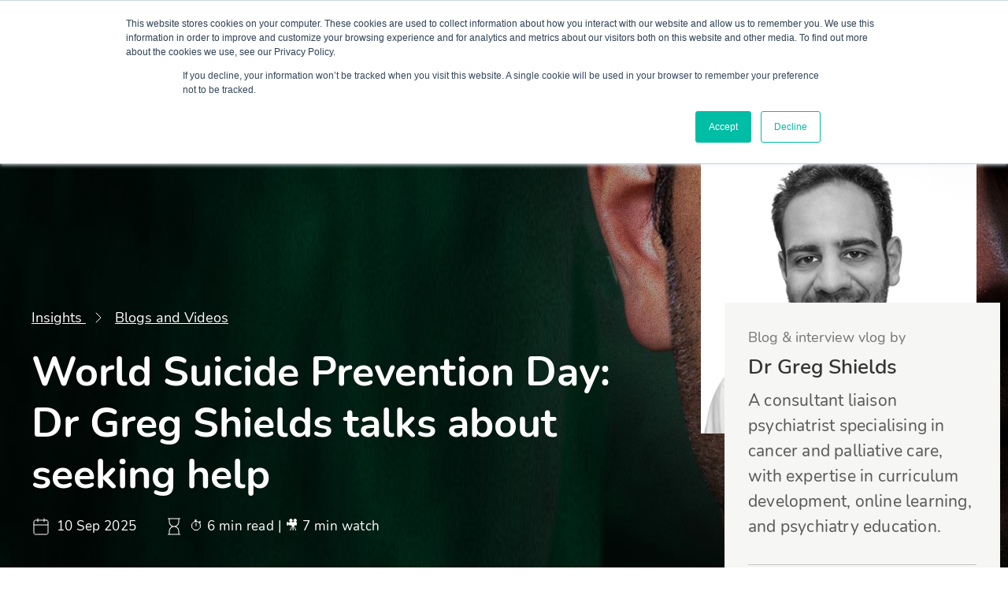

--- FILE ---
content_type: text/html; charset=utf-8
request_url: https://www.maudsleylearning.com/insights/blogs-and-videos/world-suicide-prevention-day-dr-greg-shields-talks-about-seeking-help/
body_size: 12942
content:


<!DOCTYPE html>
<html lang="en">
<head>
    <meta charset="utf-8">
    <meta http-equiv="X-UA-Compatible" content="IE=edge">
    <meta name="viewport" content="width=device-width, initial-scale=1.0">
    <link rel="icon" type="image/svg" href="/favicon.svg">
    <title>World Suicide Prevention Day: Dr Greg Shields talks about seeking help</title>
    <meta name="description" content="Consultant Liaison Psychiatrist Dr Greg Shields shares expert insights on recognising suicide warning signs, how to talk about suicidal thoughts, and practical ways to support someone at risk. Learn more about suicide prevention, risk factors, and where to find help.">
    <meta name="keywords" content="suicide prevention, suicidal thoughts, suicide warning signs, how to help someone suicidal, suicide awareness, suicide risk factors, mental health support, Dr Greg Shields, Maudsley Learning, South London and Maudsley NHS, suicide help UK, Samaritans, SHOUT crisis text">

    <link rel="canonical" href="https://www.maudsleylearning.com/insights/blogs-and-videos/world-suicide-prevention-day-dr-greg-shields-talks-about-seeking-help/">
    <meta property="og:url" content="https://www.maudsleylearning.com/insights/blogs-and-videos/world-suicide-prevention-day-dr-greg-shields-talks-about-seeking-help/">
    <meta property="og:title" content="World Suicide Prevention Day: Dr Greg Shields talks about seeking help">
    <meta property="og:site_name" content="Maudsley Learning">
    <meta property="og:description" content="Consultant Liaison Psychiatrist Dr Greg Shields shares expert insights on recognising suicide warning signs, how to talk about suicidal thoughts, and practical ways to support someone at risk. Learn more about suicide prevention, risk factors, and where to find help.">
    <meta property="og:image" content="">
    <link rel="stylesheet" href="/_/app.css" />

    <script>
        (function (w, d, s, r, n) {
            w.TrustpilotObject = n; w[n] = w[n] || function () { (w[n].q = w[n].q || []).push(arguments) };
            a = d.createElement(s); a.async = 1; a.src = r; a.type = 'text/java' + s; f = d.getElementsByTagName(s)[0];
            f.parentNode.insertBefore(a, f)
        })(window, document, 'script', 'https://invitejs.trustpilot.com/tp.min.js', 'tp');
        tp('register', 'wZeywm4gTMzGFdVN');
    </script>

        <!-- Google Tag Manager -->
        <script>
			(function(w, d, s, l, i) {
				w[l] = w[l] || [];
				w[l].push({
					'gtm.start':
						new Date().getTime(),
					event: 'gtm.js'
				});
				var f = d.getElementsByTagName(s)[0],
					j = d.createElement(s),
					dl = l != 'dataLayer' ? '&l=' + l : '';
				j.async = true;
				j.src =
					'https://www.googletagmanager.com/gtm.js?id=' + i + dl;
				f.parentNode.insertBefore(j, f);
			})(window, document, 'script', 'dataLayer', 'GTM-KHVX9GL');
        </script>
        <!-- End Google Tag Manager -->
    
<script type="text/javascript">!function(T,l,y){var S=T.location,k="script",D="instrumentationKey",C="ingestionendpoint",I="disableExceptionTracking",E="ai.device.",b="toLowerCase",w="crossOrigin",N="POST",e="appInsightsSDK",t=y.name||"appInsights";(y.name||T[e])&&(T[e]=t);var n=T[t]||function(d){var g=!1,f=!1,m={initialize:!0,queue:[],sv:"5",version:2,config:d};function v(e,t){var n={},a="Browser";return n[E+"id"]=a[b](),n[E+"type"]=a,n["ai.operation.name"]=S&&S.pathname||"_unknown_",n["ai.internal.sdkVersion"]="javascript:snippet_"+(m.sv||m.version),{time:function(){var e=new Date;function t(e){var t=""+e;return 1===t.length&&(t="0"+t),t}return e.getUTCFullYear()+"-"+t(1+e.getUTCMonth())+"-"+t(e.getUTCDate())+"T"+t(e.getUTCHours())+":"+t(e.getUTCMinutes())+":"+t(e.getUTCSeconds())+"."+((e.getUTCMilliseconds()/1e3).toFixed(3)+"").slice(2,5)+"Z"}(),iKey:e,name:"Microsoft.ApplicationInsights."+e.replace(/-/g,"")+"."+t,sampleRate:100,tags:n,data:{baseData:{ver:2}}}}var h=d.url||y.src;if(h){function a(e){var t,n,a,i,r,o,s,c,u,p,l;g=!0,m.queue=[],f||(f=!0,t=h,s=function(){var e={},t=d.connectionString;if(t)for(var n=t.split(";"),a=0;a<n.length;a++){var i=n[a].split("=");2===i.length&&(e[i[0][b]()]=i[1])}if(!e[C]){var r=e.endpointsuffix,o=r?e.location:null;e[C]="https://"+(o?o+".":"")+"dc."+(r||"services.visualstudio.com")}return e}(),c=s[D]||d[D]||"",u=s[C],p=u?u+"/v2/track":d.endpointUrl,(l=[]).push((n="SDK LOAD Failure: Failed to load Application Insights SDK script (See stack for details)",a=t,i=p,(o=(r=v(c,"Exception")).data).baseType="ExceptionData",o.baseData.exceptions=[{typeName:"SDKLoadFailed",message:n.replace(/\./g,"-"),hasFullStack:!1,stack:n+"\nSnippet failed to load ["+a+"] -- Telemetry is disabled\nHelp Link: https://go.microsoft.com/fwlink/?linkid=2128109\nHost: "+(S&&S.pathname||"_unknown_")+"\nEndpoint: "+i,parsedStack:[]}],r)),l.push(function(e,t,n,a){var i=v(c,"Message"),r=i.data;r.baseType="MessageData";var o=r.baseData;return o.message='AI (Internal): 99 message:"'+("SDK LOAD Failure: Failed to load Application Insights SDK script (See stack for details) ("+n+")").replace(/\"/g,"")+'"',o.properties={endpoint:a},i}(0,0,t,p)),function(e,t){if(JSON){var n=T.fetch;if(n&&!y.useXhr)n(t,{method:N,body:JSON.stringify(e),mode:"cors"});else if(XMLHttpRequest){var a=new XMLHttpRequest;a.open(N,t),a.setRequestHeader("Content-type","application/json"),a.send(JSON.stringify(e))}}}(l,p))}function i(e,t){f||setTimeout(function(){!t&&m.core||a()},500)}var e=function(){var n=l.createElement(k);n.src=h;var e=y[w];return!e&&""!==e||"undefined"==n[w]||(n[w]=e),n.onload=i,n.onerror=a,n.onreadystatechange=function(e,t){"loaded"!==n.readyState&&"complete"!==n.readyState||i(0,t)},n}();y.ld<0?l.getElementsByTagName("head")[0].appendChild(e):setTimeout(function(){l.getElementsByTagName(k)[0].parentNode.appendChild(e)},y.ld||0)}try{m.cookie=l.cookie}catch(p){}function t(e){for(;e.length;)!function(t){m[t]=function(){var e=arguments;g||m.queue.push(function(){m[t].apply(m,e)})}}(e.pop())}var n="track",r="TrackPage",o="TrackEvent";t([n+"Event",n+"PageView",n+"Exception",n+"Trace",n+"DependencyData",n+"Metric",n+"PageViewPerformance","start"+r,"stop"+r,"start"+o,"stop"+o,"addTelemetryInitializer","setAuthenticatedUserContext","clearAuthenticatedUserContext","flush"]),m.SeverityLevel={Verbose:0,Information:1,Warning:2,Error:3,Critical:4};var s=(d.extensionConfig||{}).ApplicationInsightsAnalytics||{};if(!0!==d[I]&&!0!==s[I]){var c="onerror";t(["_"+c]);var u=T[c];T[c]=function(e,t,n,a,i){var r=u&&u(e,t,n,a,i);return!0!==r&&m["_"+c]({message:e,url:t,lineNumber:n,columnNumber:a,error:i}),r},d.autoExceptionInstrumented=!0}return m}(y.cfg);function a(){y.onInit&&y.onInit(n)}(T[t]=n).queue&&0===n.queue.length?(n.queue.push(a),n.trackPageView({})):a()}(window,document,{
src: "https://js.monitor.azure.com/scripts/b/ai.2.min.js", // The SDK URL Source
crossOrigin: "anonymous", 
cfg: { // Application Insights Configuration
    connectionString: 'InstrumentationKey=c8f22279-b9c0-4f17-9640-8821a4e7036f;IngestionEndpoint=https://uksouth-1.in.applicationinsights.azure.com/;LiveEndpoint=https://uksouth.livediagnostics.monitor.azure.com/;ApplicationId=c74e5a51-24fc-4995-8405-f3f01b41915a'
}});</script></head>
	<body>
			<!-- Google Tag Manager (noscript) -->
			<noscript>
				<iframe src="https://www.googletagmanager.com/ns.html?id=GTM-KHVX9GL"
				        height="0" width="0" style="display: none; visibility: hidden"></iframe></noscript>
			<!-- End Google Tag Manager (noscript) -->
	  <div class="layout">
	
<nav class="navigation ">
	<div class="navigation__header-mobile">
		<a href="/" class="navigation__logo-mobile">logo</a>

		<div class="navigation__search-input-mobile-wrapper">
			<form action="/search" method="GET" class="navigation__search-form">
				<input type="text" placeholder="Search website" class="navigation__search-input-mobile" aria-label="search" />

				<button type="submit" class="navigation__search-submit-mobile-btn">Submit</button>
			</form>
		</div>

		<button type="button" class="navigation__hamburger-btn">
			<span class="navigation__hamburger-btn-item"></span>
			<span class="navigation__hamburger-btn-item"></span>
			<span class="navigation__hamburger-btn-item"></span>
		</button>
	</div>

	<div class="navigation__logo-wrapper">
		<a href="/" title="Go to home page" class="navigation__logo">Logo</a>
	</div>

	<div class="navigation__menu">
		<div class="navigation__menu-top">
			<a class="navigation__skip-navigation" accesskey="2" href="#content">Skip navigation</a>
			<ul class="navigation__links-list navigation__links-list_top">

<li class="navigation__link-item ">
	<a href="https://www.maudsleylearning.com/shop/" class="navigation__link">Shop</a>
</li>

<li class="navigation__link-item ">
	<a href="https://www.maudsleylearning.com/partners/" class="navigation__link">Partners</a>
</li>

<li class="navigation__link-item ">
	<a href="https://www.maudsleylearning.com/contact-us/" class="navigation__link">Contact us</a>
</li>

<li class="navigation__link-item ">
	<a href="https://www.maudsleylearning.com/faq/" class="navigation__link">FAQ</a>
</li>

<li class="navigation__link-item ">
	<a href="https://www.maudsleylearning.com/join-our-team/" class="navigation__link">Join our team</a>
</li>

<li class="navigation__link-item ">
	<a href="https://www.maudsleylearning.com/global-partnerships/" class="navigation__link">Global partnerships</a>
</li>

					<li class="navigation__link-item">
						<a href="/login?redirectUrl=%2fcustomer-portal%2f" class="navigation__link">Log In</a>
					</li>
			</ul>
		</div>

		<div class="navigation__menu-bottom">
			<ul class="navigation__links-list navigation__links-list_bottom">


<li class="navigation__link-item navigation__link-item_bottom navigation__link-item_dropdown ">
	<div class="navigation__link-item-inner">
		<a href="https://www.maudsleylearning.com/courses/" class="navigation__link navigation__link_bottom navigation__link_dropdown">Courses</a>
		
			<button type="button" class="navigation__link-item-chevron-btn ">chevron</button>
	</div>
		<div class="navigation__dropdown">
			<div class="navigation__dropdown-columns-wrapper">
					<div class="navigation__dropdown-column ">
						<div class="navigation__dropdown-title">DELIVERY</div>
						<div class="navigation__dropdown-links-wrapper">
							<ul class="navigation__dropdown-links">
									<li class="navigation__dropdown-link-item ">
										<a href="https://www.maudsleylearning.com/short-courses/" class="navigation__dropdown-link">Short courses</a>
									</li>
									<li class="navigation__dropdown-link-item ">
										<a href="https://www.maudsleylearning.com/simulation/" class="navigation__dropdown-link">Simulation</a>
									</li>
									<li class="navigation__dropdown-link-item ">
										<a href="https://www.maudsleylearning.com/symposium/" class="navigation__dropdown-link">Symposium</a>
									</li>
									<li class="navigation__dropdown-link-item ">
										<a href="https://www.maudsleylearning.com/conference/" class="navigation__dropdown-link">Conference</a>
									</li>
									<li class="navigation__dropdown-link-item ">
										<a href="https://www.maudsleylearning.com/masterclass/" class="navigation__dropdown-link">Masterclass</a>
									</li>
									<li class="navigation__dropdown-link-item ">
										<a href="https://www.maudsleylearning.com/virtual-reality/" class="navigation__dropdown-link">Virtual reality</a>
									</li>
									<li class="navigation__dropdown-link-item ">
										<a href="https://www.maudsleylearning.com/blended/" class="navigation__dropdown-link">Blended</a>
									</li>
									<li class="navigation__dropdown-link-item ">
										<a href="https://www.maudsleylearning.com/elearning/" class="navigation__dropdown-link">eLearning</a>
									</li>
							</ul>
						</div>
					</div>
					<div class="navigation__dropdown-column ">
						<div class="navigation__dropdown-title">SECTOR</div>
						<div class="navigation__dropdown-links-wrapper">
							<ul class="navigation__dropdown-links">
									<li class="navigation__dropdown-link-item ">
										<a href="https://www.maudsleylearning.com/primary-care/" class="navigation__dropdown-link">Primary care</a>
									</li>
									<li class="navigation__dropdown-link-item ">
										<a href="https://www.maudsleylearning.com/secondary-care-mental-health/" class="navigation__dropdown-link">Secondary care &#x2013; mental health</a>
									</li>
									<li class="navigation__dropdown-link-item ">
										<a href="https://www.maudsleylearning.com/secondary-care-physical-health/" class="navigation__dropdown-link">Secondary care &#x2013; physical health</a>
									</li>
									<li class="navigation__dropdown-link-item ">
										<a href="https://www.maudsleylearning.com/school-colleges-higher-education/" class="navigation__dropdown-link">School, colleges &amp; higher education</a>
									</li>
									<li class="navigation__dropdown-link-item ">
										<a href="https://www.maudsleylearning.com/local-authorities/" class="navigation__dropdown-link">Local authorities</a>
									</li>
									<li class="navigation__dropdown-link-item ">
										<a href="https://www.maudsleylearning.com/mental-health-law/" class="navigation__dropdown-link">Mental health law</a>
									</li>
									<li class="navigation__dropdown-link-item ">
										<a href="https://www.maudsleylearning.com/workplace-mental-health-training/" class="navigation__dropdown-link">Workplace mental health training</a>
									</li>
									<li class="navigation__dropdown-link-item ">
										<a href="https://www.maudsleylearning.com/mental-health-training-for-nurses/" class="navigation__dropdown-link">Mental Health Training for Nurses</a>
									</li>
									<li class="navigation__dropdown-link-item ">
										<a href="https://www.maudsleylearning.com/mental-health-training-for-gps/" class="navigation__dropdown-link">Mental Health Training for GPs</a>
									</li>
									<li class="navigation__dropdown-link-item ">
										<a href="https://www.maudsleylearning.com/section-12-and-approved-clinician-trainings/" class="navigation__dropdown-link">Section 12 and Approved clinician trainings</a>
									</li>
									<li class="navigation__dropdown-link-item ">
										<a href="https://www.maudsleylearning.com/media-production/" class="navigation__dropdown-link">Media Production</a>
									</li>
							</ul>
						</div>
					</div>
					<div class="navigation__dropdown-column ">
						<div class="navigation__dropdown-title">National programmes</div>
						<div class="navigation__dropdown-links-wrapper">
							<ul class="navigation__dropdown-links">
									<li class="navigation__dropdown-link-item ">
										<a href="https://www.maudsleylearning.com/courses/autism-train-the-trainer-programme/" class="navigation__dropdown-link">Autism Train the Trainer Programme</a>
									</li>
									<li class="navigation__dropdown-link-item ">
										<a href="https://www.maudsleylearning.com/courses/the-eating-disorders-services-for-adults/" class="navigation__dropdown-link">The Eating Disorders Services for Adults</a>
									</li>
									<li class="navigation__dropdown-link-item ">
										<a href="https://www.maudsleylearning.com/courses/mantra-training-programme/" class="navigation__dropdown-link">MANTRA Training Programme</a>
									</li>
									<li class="navigation__dropdown-link-item ">
										<a href="https://www.maudsleylearning.com/courses/development-and-delivery-of-caarms-for-psychosis-supervisor-course/" class="navigation__dropdown-link">Development and delivery of CAARMS for psychosis - supervisor course</a>
									</li>
									<li class="navigation__dropdown-link-item ">
										<a href="https://www.maudsleylearning.com/courses/national-conference-on-psychosis-prevention/" class="navigation__dropdown-link">National conference on psychosis prevention</a>
									</li>
									<li class="navigation__dropdown-link-item ">
										<a href="https://www.maudsleylearning.com/courses/development-and-delivery-caarms-for-psychosis-practitioner-course-nhs-england/" class="navigation__dropdown-link">Development and delivery CAARMS for psychosis - practitioner course (NHS England)</a>
									</li>
									<li class="navigation__dropdown-link-item ">
										<a href="https://www.maudsleylearning.com/courses/comprehensive-assessment-of-at-risk-mental-states-caarms-practitioner-training/" class="navigation__dropdown-link">Comprehensive Assessment of At-Risk Mental States (CAARMS) practitioner training</a>
									</li>
							</ul>
						</div>
					</div>
			</div>
			<a href="https://www.maudsleylearning.com/courses/" class="navigation__dropdown-bottom-link">View all Courses</a>
	</div>
</li>


<li class="navigation__link-item navigation__link-item_bottom navigation__link-item_dropdown ">
	<div class="navigation__link-item-inner">
		<a href="https://www.maudsleylearning.com/simulation/" class="navigation__link navigation__link_bottom navigation__link_dropdown">Simulation</a>
		
			<button type="button" class="navigation__link-item-chevron-btn ">chevron</button>
	</div>
		<div class="navigation__dropdown">
			<div class="navigation__dropdown-columns-wrapper">
				<div class="navigation__dropdown-column navigation__dropdown-column_one-column">
					<div class="navigation__dropdown-links-wrapper">
						<ul class="navigation__dropdown-links">
								<li class="navigation__dropdown-link-item ">
									<a href="https://www.maudsleylearning.com/simulation/faculty-development-programme/" class="navigation__dropdown-link">Faculty development programme</a>
								</li>
								<li class="navigation__dropdown-link-item ">
									<a href="https://www.maudsleylearning.com/simulation/mental-health-simulation-train-the-trainer-programme/" class="navigation__dropdown-link">Mental health simulation Train-the-Trainer Programme</a>
								</li>
						</ul>
					</div>
				</div>
			</div>
	</div>
</li>


<li class="navigation__link-item navigation__link-item_bottom navigation__link-item_dropdown ">
	<div class="navigation__link-item-inner">
		<a href="https://www.maudsleylearning.com/workforce-development/" class="navigation__link navigation__link_bottom navigation__link_dropdown">Workforce development</a>
		
			<button type="button" class="navigation__link-item-chevron-btn ">chevron</button>
	</div>
		<div class="navigation__dropdown">
			<div class="navigation__dropdown-columns-wrapper">
					<div class="navigation__dropdown-column ">
						<div class="navigation__dropdown-title">What we offer</div>
						<div class="navigation__dropdown-links-wrapper">
							<ul class="navigation__dropdown-links">
									<li class="navigation__dropdown-link-item ">
										<a href="https://www.maudsleylearning.com/well-being-at-work-consultancy/" class="navigation__dropdown-link">Well-being at Work Consultancy</a>
									</li>
									<li class="navigation__dropdown-link-item ">
										<a href="https://www.maudsleylearning.com/well-being-at-work-consultancy/what-we-offer/training/" class="navigation__dropdown-link">Training</a>
									</li>
									<li class="navigation__dropdown-link-item ">
										<a href="https://www.maudsleylearning.com/well-being-at-work-consultancy/what-we-offer/organisational-development/" class="navigation__dropdown-link">Organisational development</a>
									</li>
									<li class="navigation__dropdown-link-item ">
										<a href="https://www.maudsleylearning.com/well-being-at-work-consultancy/what-we-offer/bespoke-intervention/" class="navigation__dropdown-link">Bespoke Intervention</a>
									</li>
									<li class="navigation__dropdown-link-item ">
										<a href="https://www.maudsleylearning.com/well-being-at-work-consultancy/what-we-offer/research-and-evaluation/" class="navigation__dropdown-link">Research and Evaluation</a>
									</li>
							</ul>
						</div>
					</div>
					<div class="navigation__dropdown-column ">
						<div class="navigation__dropdown-title">Our approach</div>
						<div class="navigation__dropdown-links-wrapper">
							<ul class="navigation__dropdown-links">
									<li class="navigation__dropdown-link-item ">
										<a href="https://www.maudsleylearning.com/well-being-at-work-consultancy/consultancy-team/" class="navigation__dropdown-link">Consultancy Team</a>
									</li>
									<li class="navigation__dropdown-link-item ">
										<a href="https://www.maudsleylearning.com/well-being-at-work-consultancy/our-approach/wellbeing/" class="navigation__dropdown-link">Wellbeing</a>
									</li>
									<li class="navigation__dropdown-link-item ">
										<a href="https://www.maudsleylearning.com/well-being-at-work-consultancy/our-approach/evaluation-methodology/" class="navigation__dropdown-link">Evaluation methodology</a>
									</li>
							</ul>
						</div>
					</div>
					<div class="navigation__dropdown-column ">
						<div class="navigation__dropdown-title">Case studies</div>
						<div class="navigation__dropdown-links-wrapper">
							<ul class="navigation__dropdown-links">
									<li class="navigation__dropdown-link-item ">
										<a href="https://www.maudsleylearning.com/well-being-at-work-consultancy/autism-core-capabilities-framework/" class="navigation__dropdown-link">Autism Core Capabilities Framework</a>
									</li>
									<li class="navigation__dropdown-link-item ">
										<a href="https://www.maudsleylearning.com/well-being-at-work-consultancy/case-study/people-promise-evaluation/" class="navigation__dropdown-link">People Promise evaluation</a>
									</li>
									<li class="navigation__dropdown-link-item ">
										<a href="https://www.maudsleylearning.com/well-being-at-work-consultancy/case-study/systematic-review-the-effects-of-covid-19-on-the-nhs-workforce/" class="navigation__dropdown-link">Systematic Review - The effects of Covid-19 on the NHS workforce</a>
									</li>
									<li class="navigation__dropdown-link-item ">
										<a href="https://www.maudsleylearning.com/well-being-at-work-consultancy/case-study/wellbeing-strategy/" class="navigation__dropdown-link">Wellbeing strategy</a>
									</li>
									<li class="navigation__dropdown-link-item ">
										<a href="https://www.maudsleylearning.com/well-being-at-work-consultancy/case-study/eap-wellbeing-evaluation/" class="navigation__dropdown-link">EAP &amp; wellbeing evaluation</a>
									</li>
									<li class="navigation__dropdown-link-item ">
										<a href="https://www.maudsleylearning.com/well-being-at-work-consultancy/case-study/london-transformation-learning-collaborative-ltlc/" class="navigation__dropdown-link">London Transformation &amp; Learning Collaborative (LTLC)</a>
									</li>
									<li class="navigation__dropdown-link-item ">
										<a href="https://www.maudsleylearning.com/well-being-at-work-consultancy/case-study/mecc-in-mental-health/" class="navigation__dropdown-link">MECC in Mental health</a>
									</li>
							</ul>
						</div>
					</div>
			</div>
			<a href="https://www.maudsleylearning.com/workforce-development/" class="navigation__dropdown-bottom-link">View all Workforce development</a>
	</div>
</li>


<li class="navigation__link-item navigation__link-item_bottom navigation__link-item_dropdown ">
	<div class="navigation__link-item-inner">
		<a href="https://www.maudsleylearning.com/insights/" class="navigation__link navigation__link_bottom navigation__link_dropdown">Insights</a>
		
			<button type="button" class="navigation__link-item-chevron-btn ">chevron</button>
	</div>
		<div class="navigation__dropdown">
			<div class="navigation__dropdown-columns-wrapper">
				<div class="navigation__dropdown-column navigation__dropdown-column_one-column">
					<div class="navigation__dropdown-links-wrapper">
						<ul class="navigation__dropdown-links">
								<li class="navigation__dropdown-link-item ">
									<a href="https://www.maudsleylearning.com/insights/blogs-and-videos/" class="navigation__dropdown-link">Blogs and Videos</a>
								</li>
								<li class="navigation__dropdown-link-item ">
									<a href="https://www.maudsleylearning.com/insights/news/" class="navigation__dropdown-link">News</a>
								</li>
								<li class="navigation__dropdown-link-item ">
									<a href="https://www.maudsleylearning.com/insights/podcasts/" class="navigation__dropdown-link">Podcasts</a>
								</li>
						</ul>
					</div>
				</div>
			</div>
	</div>
</li>


<li class="navigation__link-item navigation__link-item_bottom navigation__link-item_dropdown ">
	<div class="navigation__link-item-inner">
		<a href="https://www.maudsleylearning.com/webinar/" class="navigation__link navigation__link_bottom navigation__link_dropdown">Webinar</a>
		
			<button type="button" class="navigation__link-item-chevron-btn ">chevron</button>
	</div>
		<div class="navigation__dropdown">
			<div class="navigation__dropdown-columns-wrapper">
				<div class="navigation__dropdown-column navigation__dropdown-column_one-column">
					<div class="navigation__dropdown-links-wrapper">
						<ul class="navigation__dropdown-links">
								<li class="navigation__dropdown-link-item ">
									<a href="https://www.maudsleylearning.com/webinar/braincast-webinar/" class="navigation__dropdown-link">Braincast - Webinar</a>
								</li>
								<li class="navigation__dropdown-link-item ">
									<a href="https://www.maudsleylearning.com/webinar/challenging-conversations/" class="navigation__dropdown-link">Challenging Conversations</a>
								</li>
								<li class="navigation__dropdown-link-item ">
									<a href="https://www.maudsleylearning.com/webinar/kaleidoscope-live/" class="navigation__dropdown-link">Kaleidoscope Live</a>
								</li>
								<li class="navigation__dropdown-link-item ">
									<a href="https://www.maudsleylearning.com/webinar/ml-webinar/" class="navigation__dropdown-link">ML Webinar</a>
								</li>
						</ul>
					</div>
				</div>
			</div>
	</div>
</li>


<li class="navigation__link-item navigation__link-item_bottom  ">
	<div class="navigation__link-item-inner">
		<a href="https://www.maudsleylearning.com/about/" class="navigation__link navigation__link_bottom ">About</a>
		
	</div>
</li>
			</ul>

			<div class="navigation__rest-links-wrapper">
				<button type="button" class="navigation__rest-links-btn">...</button>

				<ul class="navigation__rest-links"></ul>
			</div>

			<div class="navigation__search-wrapper">
				<div class="navigation__search-wrapper-inner">
					<svg fill="none" xmlns="http://www.w3.org/2000/svg" viewBox="0 0 16 16" class="navigation__close-icon"><path d="M12 4l-8 8M4 4l8 8" stroke="#595958" stroke-linecap="round" stroke-linejoin="round" /></svg>

					<form action="/search" method="GET" class="navigation__search-form">
						<input type="text" class="navigation__search-input" accesskey="S" aria-label="search" placeholder="Search" />

						<button type="submit" class="navigation__search-submit-btn">Submit</button>
					</form>
				</div>
			</div>
		</div>
	</div>
</nav>

	<div id="content" class="content" role="main">
		

﻿

    <div class="article">
        <div class="article__hero-bg" style="background-image: url('/media/3ktpsi5k/1757437002813-copy.jpg?quality=100&amp;v=1dc240bf4e28b80')">
            <div class="article__hero-bg-inner ">
                <div class="article__info-wrapper">

                    <div class="breadcrumbs">
  <div class="breadcrumbs__container">
      <div class="breadcrumbs__item">
        <a class="breadcrumbs__link" href="/insights/">
          Insights
        </a>
      </div>
      <div class="breadcrumbs__item">
        <a class="breadcrumbs__link" href="/insights/blogs-and-videos/">
          Blogs and Videos
        </a>
      </div>
  </div>
</div>


                    <h1 class="article__title">World Suicide Prevention Day: Dr Greg Shields talks about seeking help</h1>

                    <div class="article__time-info">
                        <div class="article__time-info-item">
                            <svg width="24" height="24" viewBox="0 0 24 24" fill="none" xmlns="http://www.w3.org/2000/svg" class="article__time-info-item-icon">
                                <path d="M19 4H5C3.89543 4 3 4.89543 3 6V20C3 21.1046 3.89543 22 5 22H19C20.1046 22 21 21.1046 21 20V6C21 4.89543 20.1046 4 19 4Z" stroke="white" stroke-linecap="round" stroke-linejoin="round" />
                                <path d="M16 2V6" stroke="white" stroke-linecap="round" stroke-linejoin="round" />
                                <path d="M8 2V6" stroke="white" stroke-linecap="round" stroke-linejoin="round" />
                                <path d="M3 10H21" stroke="white" stroke-linecap="round" stroke-linejoin="round" />
                            </svg>

                            10 Sep 2025
                        </div>

                            <div class="article__time-info-item">
                                <svg fill="none" xmlns="http://www.w3.org/2000/svg" width="24" height="24" viewBox="0 0 24 24" class="article__time-info-item-icon"><path fill-rule="evenodd" clip-rule="evenodd" d="M9.496 12A6.502 6.502 0 015.5 6V2.5h-1a.5.5 0 010-1h15a.5.5 0 010 1h-1V6a6.502 6.502 0 01-3.996 6 6.502 6.502 0 013.996 6v3.5h1a.5.5 0 010 1h-15a.5.5 0 010-1h1V18a6.502 6.502 0 013.996-6zm2.504.5A5.5 5.5 0 006.5 18v3.5h11V18a5.5 5.5 0 00-5.5-5.5zm0-1A5.5 5.5 0 0017.5 6V2.5h-11V6a5.5 5.5 0 005.5 5.5z" fill="#fff" /></svg>

                                &#x23F1;&#xFE0F; 6 min read | &#x1F3A5; 7 min watch
                            </div>

                    </div>
                </div>

                    <div class="article__speaker-wrapper">
                        <div class="article__speaker">
                            <div class="article__speaker-img-wrapper">
                                <img src="/media/2020/gregg-s.jpg?quality=100&amp;v=1dab6a230cab880"
                                     alt="Umbraco.Cms.Core.Models.MediaWithCrops`1[Maudsley.Web.Models.PublishedModels.Image]"
                                     class="article__speaker-img">
                            </div>

                            <div class="article__speaker-info">
                                <div class="article__speaker-eyebrow">
                                    Blog &amp; interview vlog by
                                </div>

                                <div class="article__speaker-title">
                                    Dr Greg Shields
                                </div>

                                <div class="article__speaker-bio">
                                    A consultant liaison psychiatrist specialising in cancer and palliative care, with expertise in curriculum development, online learning, and psychiatry education.
                                </div>

                                <a target="_blank"
                                   rel="noopener noreferrer"
                                   href="/dr-greg-shields/"
                                   class="article__speaker-link">
                                    <svg fill="none" xmlns="http://www.w3.org/2000/svg" width="32" height="32" viewBox="0 0 32 32" class="article__speaker-link-icon"><path d="M9.334 17.333a4 4 0 100-8 4 4 0 000 8z" stroke="#343433" stroke-linecap="round" stroke-linejoin="round" /><path d="M17.333 24c-2.215-2.468-5.303-4-8.718-4-1.382 0-2.71.25-3.949.713M17.334 12.667H26M17.334 10H26M18.666 15.333H26M18.666 18H26M18.666 20.667H22M24 20.667h2M24 23.333h2" stroke="#595958" stroke-linecap="round" stroke-linejoin="round" /><rect x="2.667" y="5.333" width="26.667" height="21.333" rx="2" stroke="#595958" stroke-linecap="round" stroke-linejoin="round" /></svg>

                                    View profile
                                </a>
                            </div>
                        </div>
                    </div>
            </div>
        </div>
    </div>




<div class="article__content">
    <div class="article__share-btns-wrapper">
        
<div class="share-btns">
	<h4 class="share-btns__title">Share</h4>

	<ul class="share-btns__wrapper">
		<li class="share-btns__btn">
			<a href="https://www.twitter.com/share?url=https://www.maudsleylearning.com/insights/blogs-and-videos/world-suicide-prevention-day-dr-greg-shields-talks-about-seeking-help/" target="_blank" rel="noopener noreferrer" class="share-btns__link share-btns__link_twitter">Twitter</a>
		</li>

		<li class="share-btns__btn">
			<a href="https://www.facebook.com/sharer/sharer.php?u=https://www.maudsleylearning.com/insights/blogs-and-videos/world-suicide-prevention-day-dr-greg-shields-talks-about-seeking-help/" target="_blank" rel="noopener noreferrer" class="share-btns__link share-btns__link_facebook">Facebook</a>
		</li>

		<li class="share-btns__btn">
			<a href="https://www.linkedin.com/shareArticle?mini=true&amp;url=https://www.maudsleylearning.com/insights/blogs-and-videos/world-suicide-prevention-day-dr-greg-shields-talks-about-seeking-help/&amp;title=&amp;summary=&amp;source=" target="_blank" rel="noopener noreferrer" class="share-btns__link share-btns__link_linkedin">Linkedin</a>
		</li>

		<li class="share-btns__btn">
			<a href="mailto:?subject=Maudley learning&amp;body=Maudley learning page: https://www.maudsleylearning.com/insights/blogs-and-videos/world-suicide-prevention-day-dr-greg-shields-talks-about-seeking-help/" target="_blank" rel="noopener noreferrer" class="share-btns__link share-btns__link_mail">Email</a>
		</li>
	</ul>
</div>

    </div>

    <div class="article__main-content">
        

<iframe width="560" height="315" src="https://www.youtube.com/embed/9gMcKV33Y3c?si=Ww_u9ycFzsHOZ1e_" title="YouTube video player" frameborder="0" allow="accelerometer; autoplay; clipboard-write; encrypted-media; gyroscope; picture-in-picture; web-share" referrerpolicy="strict-origin-when-cross-origin" allowfullscreen></iframe>
<div class="rich-text-wrapper">
  <div class="rich-text__inner-container">
    <p class="rich-text__markup-p markup-p"><em class="rich-text__markup-em markup-em"><strong class="rich-text__markup-strong markup-strong"><a href="https://slam.nhs.uk/blog/world-suicide-prevention-day-dr-greg-shields-talks-about-seeking-help-2694" class="rich-text__markup-a markup-a">This Article was originally published by South London and Maudsley NHS Foundation Trust.</a></strong></em></p> <p class="rich-text__markup-p markup-p">To raise awareness for World Suicide Prevention Day on Friday 9 September, Dr Greg Shields, Consultant Liaison Psychiatrist at South London and Maudsley Trust NHS Foundation Trust and Head of Masterclasses for Maudsley Learning shares how to seek help if you are having suicide ideations and what you can do if you are worried about someone.</p> <p class="rich-text__markup-p markup-p"><strong class="rich-text__markup-strong markup-strong">Who may be affected by suicide?</strong></p> <p class="rich-text__markup-p markup-p">While suicide itself is a rare event (about 0.01% of the population each year), its effects on the community are huge, and for friends and families of the deceased, may be lifelong. Thinking about suicide, however, is quite common but can be difficult for people to share or talk about. Usually, suicide is attempted by people with some sort of mental disorder, however many people will also report suicidal thinking at times of extreme stress, after a traumatic event or major loss, or following a shameful experience. People of all ages, genders, and ethnicities experience suicidality. Depression, anxiety, obsessive-compulsive disorder, bipolar disorder, personality disorder, substance abuse, and schizophrenia all increase the risk that someone will attempt suicide.</p> <p class="rich-text__markup-p markup-p"><strong class="rich-text__markup-strong markup-strong">What can you do to help someone who might be suicidal?</strong></p> <p class="rich-text__markup-p markup-p">It’s always helpful to ask about suicidal ideation, and to ask directly. You might be worried about putting the idea of suicide in their head: this is absolutely not the case. In fact, many people with suicidal thoughts welcome speaking about it with a non-judgemental listener. There is usually a part of them that would like an alternative to ending their life, but they can’t see any other option to relive the unbearable pain they feel. By asking about it you can guide them towards sources of help. Don’t be afraid to ask if you are concerned: it’s okay to be wrong and you could save a life.</p> <p class="rich-text__markup-p markup-p"><strong class="rich-text__markup-strong markup-strong">What are some warning signs of suicide?</strong></p> <p class="rich-text__markup-p markup-p">This is different for different people. You might have noticed someone becoming more withdrawn, angry, guilty, or sad. They might have started self-harming or using drugs and alcohol more often. On public transport, someone who hangs around the train platform for longer than normal, isolates themselves from others, stays at the end of the platform, or switches between platforms or stations may be contemplating suicide. Sometimes people will prepare for suicide by making farewell gestures or wrapping up their financial affairs. There is a higher risk of suicide after a major life event or discharge from a mental health facility or prison.</p> <p class="rich-text__markup-p markup-p">Family members may blame themselves for not noticing the signs, but it’s much easier to see in retrospect than at the time, and many people will hide it completely from their loved ones.</p> <p class="rich-text__markup-p markup-p"><strong class="rich-text__markup-strong markup-strong">What more could be done for suicide prevention as a family/friend and clinically perhaps?</strong></p> <p class="rich-text__markup-p markup-p">If you’re worried about someone and you’re not sure, then ask them. Share your concerns and offer to support them to find help. Normalise suicidal thinking by letting them know that it’s common and okay to talk about.</p> <p class="rich-text__markup-p markup-p">If you’ve identified that someone has suicidal thoughts, there are a number of sources of help available.</p> <ul class="rich-text__markup-ul markup-ul"> <li class="rich-text__markup-li markup-li">If someone is at immediate risk of attempting suicide, phone 999 for police or ambulance</li> <li class="rich-text__markup-li markup-li">24-hour emergency counselling is available via the Samaritans (phone 116 123) or via text message at SHOUT (text ‘SHOUT’ to 85258)</li> <li class="rich-text__markup-li markup-li">Your local emergency department or Mental Health Access Line can provide 24 hour support to suicidal people and their carers</li> <li class="rich-text__markup-li markup-li">The General Practitioner can give advice and signposting to people who are struggling with their mental health or suicidal thoughts</li> </ul> <p class="rich-text__markup-p markup-p">You can become a qualified<span class="rich-text__markup-span markup-span"> </span><a href="https://www.maudsleylearning.com/courses/mental-health-first-aid-blended-course/" class="rich-text__markup-a markup-a">Mental Health First Aider</a><span class="rich-text__markup-span markup-span"> </span>or learn more about mental health and suicidality at<span class="rich-text__markup-span markup-span"> </span><a href="http://www.zerosuicidealliance.com/" class="rich-text__markup-a markup-a">www.zerosuicidealliance.com</a><span class="rich-text__markup-span markup-span"> </span>or<span class="rich-text__markup-span markup-span"> </span><a href="http://www.mind.org.uk/" class="rich-text__markup-a markup-a">www.mind.org.u</a></p>
  </div>
</div>

    </div>
</div>





<div class="related-articles">
    <div class="related-articles__container">
        <h2 class="related-articles__title">Other blogs</h2>
        <div class="related-articles__articles-container js-carousel-tiles-container" data-tiles-gap="16">
                        <div class="article-tile js-carousel-tile">
                            <div class="article-tile__media">
                                <img class="article-tile__image" src="/media/1765/adobestock_243423099-1.jpeg?width=420&amp;height=280&amp;quality=100&amp;v=1dab6a2039b7d90"
                                     alt="" />
                            </div>
                            <div class="article-tile__content-container">
                                <div class="article-tile__metadata">
                                    <div class="article-tile__eyebrow">
                                        Blog
                                    </div>
                                    <div class="article-tile__date">
                                        20/11/2021
                                    </div>
                                </div>
                                <h3 class="article-tile__title">
                                    Suicide Bereavement: The Unique Grief Of Suicide Loss
                                </h3>
                                <a class="article-tile__button" target="_blank" href="/insights/blogs-and-videos/suicide-bereavement-the-unique-grief-of-suicide-loss/" rel="noopener noreferrer" aria-label="Read more about Suicide Bereavement: The Unique Grief Of Suicide Loss">
                                    Read more
                                </a>
                            </div>
                        </div>
        </div>
    </div>
</div>


	</div>

	
<footer class="footer">
    <div class="footer__container">
        <a href="/" class="footer__logo">Footer logo</a>

        <div class="footer__columns-wrapper">
            <div class="footer__column">
                <div class="footer__column-title">Who we are</div>

                <p>Maudsley Learning is part of South London and Maudsley NHS Foundation Trust (SLaM), one of the UK's largest providers of mental health services. © 2021–2025 Maudsley Learning. All rights reserved.</p>
            </div>

            <div class="footer__column">
                <div class="footer__column-title">Contact</div>

                <div class="footer__column-items">
                        <p class="footer__column-item">Maudsley Learning, ORTUS, 82-96 Grove Lane, London, SE5 8SN, United Kingdom</p>

                        <a href="mailto: maudsleylearning@slam.nhs.uk" class="footer__column-item footer__column-item_email">maudsleylearning@slam.nhs.uk</a>

                        <p class="footer__column-item">0330 808 9391  </p>

                        <p class="footer__column-item">Phone lines are open from 08.30 am to 05.00 pm, Monday to Friday.</p>
                </div>
            </div>

            <div class="footer__column">
                <div class="footer__column-title">Learn</div>

                <ul class="footer__links">
                            <li class="footer__link-item">
                                <a href="https://maudsleylearning.com/subscribe" class="footer__link">Subscribe to newsletter</a>
                            </li>
                            <li class="footer__link-item">
                                <a href="/insights/news/" class="footer__link">News</a>
                            </li>
                            <li class="footer__link-item">
                                <a href="/insights/blogs-and-videos/" class="footer__link">Blogs</a>
                            </li>
                            <li class="footer__link-item">
                                <a href="https://www.youtube.com/@maudsleylearn" class="footer__link">Youtube</a>
                            </li>
                            <li class="footer__link-item">
                                <a href="/insights/podcasts/" class="footer__link">Podcasts</a>
                            </li>
                            <li class="footer__link-item">
                                <a href="/privacy-policy/" class="footer__link">Privacy policy</a>
                            </li>
                            <li class="footer__link-item">
                                <a href="/verified-by-maudsley/" class="footer__link">Verified by Maudsley</a>
                            </li>
                </ul>
            </div>
        </div>

        <div class="footer__bottom-wrapper">
            <div class="footer__social-links">
                    <a href="https://www.linkedin.com/company/the-maudsley-learning-company/" target="_blank" aria-label="Check our LinkedIn page" rel="noopener noreferrer" class="footer__social-link footer__social-link_linkedin">LinkedIn</a>

                    <a href="https://www.instagram.com/maudsleylearn" target="_blank" aria-label="Check our Instagram page" rel="noopener noreferrer" class="footer__social-link footer__social-link_instagram">Instagram</a>

                    <a href="https://twitter.com/maudsleylearn" target="_blank" aria-label="Check our Twitter page" rel="noopener noreferrer" class="footer__social-link footer__social-link_twitter">Twitter</a>

                    <a href="https://www.facebook.com/Maudsleylearn/" target="_blank" aria-label="Check our Facebook page" rel="noopener noreferrer" class="footer__social-link footer__social-link_facebook">Facebook</a>

                    <a href="https://www.youtube.com/channel/UClempNRqA5HUECyUhD181cA" target="_blank" aria-label="Check our Youtube channel" rel="noopener noreferrer" class="footer__social-link footer__social-link_youtube">YouTube</a>
            </div>

            <div class="footer__subscribe-wrapper" style="display: none">
                <a href="/" class="footer__subscribe">Subscribe our newsletter</a>
            </div>
        </div>
    </div>
</footer>

</div>

    <script async src="/_/app.js"></script>
	</body>
</html>


--- FILE ---
content_type: image/svg+xml
request_url: https://www.maudsleylearning.com/_/ee399ce320826b99accc.svg
body_size: 368
content:
<svg fill="none" xmlns="http://www.w3.org/2000/svg" viewBox="0 0 22 21"><path d="M4.913 2.706c0 1.236-.971 2.207-2.207 2.207A2.185 2.185 0 01.5 2.706C.5 1.471 1.47.5 2.706.5s2.207.97 2.207 2.206zm0 3.972H.5v14.12h4.413V6.678zm7.06 0H7.56v14.12h4.413v-7.413c0-4.148 5.295-4.501 5.295 0v7.413h4.412v-8.914c0-6.971-7.854-6.707-9.707-3.265V6.678z" fill="#848586"/></svg>


--- FILE ---
content_type: image/svg+xml
request_url: https://www.maudsleylearning.com/_/bf9d6dfa043099c31e2f.svg
body_size: 331
content:
<svg fill="none" xmlns="http://www.w3.org/2000/svg" viewBox="0 0 12 24"><path d="M2.853 8.555l-2.836.007.008 3.78 2.836-.006.026 11.342 4.726-.01-.026-11.343 3.403-.007.37-3.782-3.781.009-.004-1.607c-.002-.851.186-1.23 1.037-1.231l2.74-.007-.01-4.726-3.591.009C4.348.99 2.839 2.506 2.845 5.342l.008 3.213z" fill="#848586"/></svg>


--- FILE ---
content_type: image/svg+xml
request_url: https://www.maudsleylearning.com/_/ac48f2311f8c8e407f1b.svg
body_size: 318
content:
<svg fill="none" xmlns="http://www.w3.org/2000/svg" viewBox="0 0 22 16"><path fill-rule="evenodd" clip-rule="evenodd" d="M2 0a2 2 0 00-2 2v12a2 2 0 002 2h18a2 2 0 002-2V2a2 2 0 00-2-2H2zm1.136 1.728a1 1 0 00-1.272 1.544l8.5 7 .636.524.636-.524 8.5-7a1 1 0 00-1.272-1.544L11 8.205 3.136 1.728z" fill="#848586"/></svg>


--- FILE ---
content_type: image/svg+xml
request_url: https://www.maudsleylearning.com/_/fd5da9ed64128881fa6f.svg
body_size: 1126
content:
<svg fill="none" xmlns="http://www.w3.org/2000/svg" viewBox="0 0 24 24"><path d="M12 2.608c3.067 0 3.45 0 4.696.096 3.162.096 4.6 1.63 4.696 4.696.096 1.246.096 1.533.096 4.6 0 3.067 0 3.45-.096 4.6-.096 3.067-1.63 4.6-4.696 4.696-1.246.096-1.534.096-4.696.096-3.067 0-3.45 0-4.6-.096-3.163-.096-4.6-1.63-4.696-4.696-.096-1.246-.096-1.533-.096-4.6 0-3.067 0-3.45.096-4.6C2.8 4.333 4.334 2.8 7.4 2.704c1.15-.096 1.533-.096 4.6-.096zM12 .5C8.838.5 8.454.5 7.304.596 3.087.788.787 3.088.596 7.304.5 8.454.5 8.838.5 12s0 3.546.096 4.696c.192 4.216 2.492 6.516 6.708 6.708 1.15.096 1.534.096 4.696.096s3.546 0 4.696-.096c4.216-.192 6.516-2.491 6.708-6.708.096-1.15.096-1.534.096-4.696s0-3.546-.096-4.696C23.212 3.087 20.913.787 16.696.596 15.546.5 15.162.5 12 .5zm0 5.558c-3.258 0-5.942 2.684-5.942 5.942S8.742 17.942 12 17.942s5.942-2.684 5.942-5.942S15.258 6.058 12 6.058zm0 9.775A3.845 3.845 0 018.167 12 3.845 3.845 0 0112 8.167 3.845 3.845 0 0115.833 12 3.845 3.845 0 0112 15.833zm6.133-11.308a1.31 1.31 0 00-1.341 1.342 1.31 1.31 0 001.341 1.341 1.31 1.31 0 001.342-1.341 1.31 1.31 0 00-1.342-1.342z" fill="#595958"/></svg>
